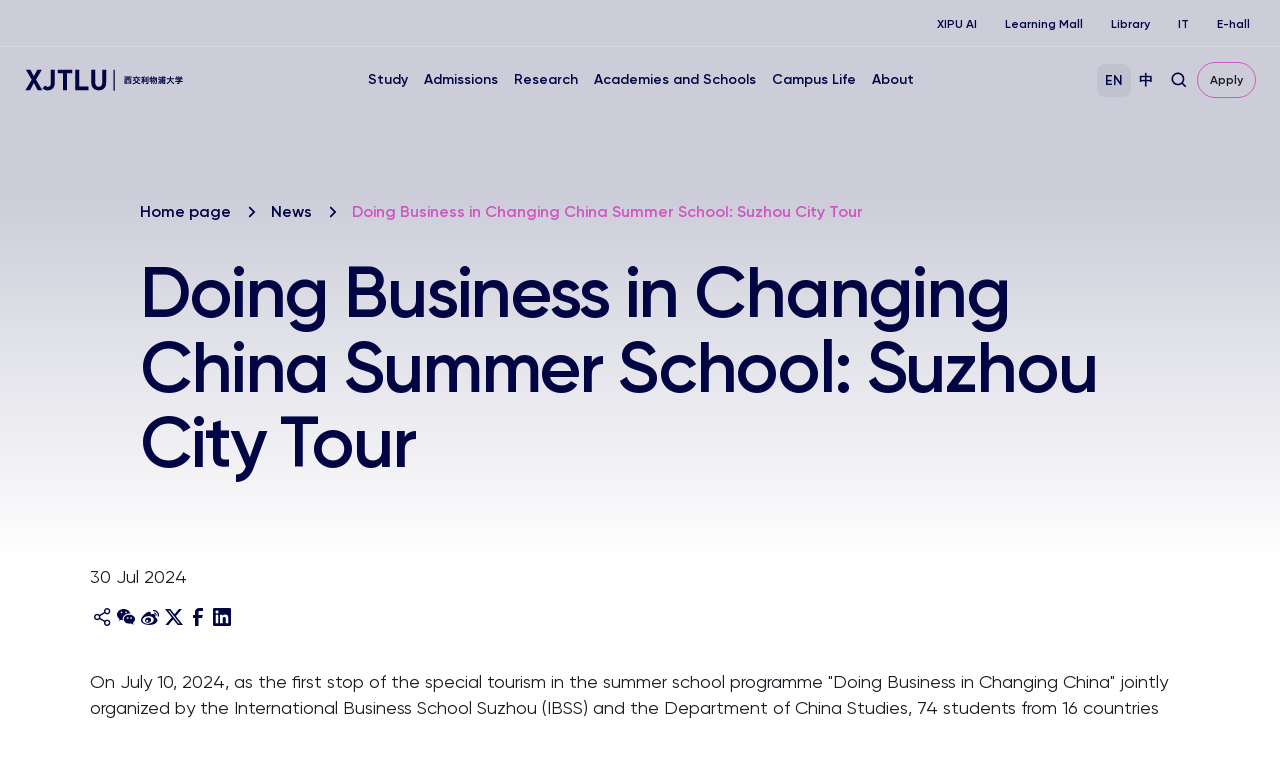

--- FILE ---
content_type: application/javascript
request_url: https://www.xjtlu.edu.cn/wp-content/themes/xjtlu/assets/js/SwipperAccordionPlugin.js?ver=1.7
body_size: 374
content:
function SwipperAccordionPlugin() {
    let lastProgress = 0;
    let workIndex = 0;
  
    const resizeSwiper = function (swiper) {
      const { width: swiperWidth, height: swiperHeight, wrapperEl } = swiper;
      const params = swiper.params.accordionEffect;
      const activeSlideWidth = swiperWidth - (params.collapsedWidth + params.gap) * (params.slidesShow - 1);
      const slideHeight = (params.imageHeight * activeSlideWidth) / params.imageWith;
      wrapperEl.style.height = `${slideHeight}px`;
    };
  
    return function ({ swiper, extendParams, on }) {
      extendParams({
        accordionEffect: {
          imageWith: 900,
          imageHeight: 514,
          collapsedWidth: 150,
          gap: 30,
          slidesShow: 3,
          ease: 'ease-in-out',
        },
      });
  
      on('init', function (swiper) {
        resizeSwiper(swiper);
      });
  
      on('resize', function (swiper) {
        resizeSwiper(swiper);
      });
  
      on('activeIndexChange', function (swiper) {
        swiper.clickedIndex = undefined;
      });
  
      on('progress', function (swiper, progress) {
        workIndex = Math.round((swiper.slides.length - 1) * progress);
       
      });
  
      on('setTransition', function (swiper, transition) {
        const { width: swiperWidth, height: swiperHeight, slides, swipeDirection } = swiper;
        const { ease } = swiper.params.accordionEffect;
        for (let i = 0, length = slides.length; i < length; i++) {
          const slideEl = slides[i];
          slideEl.style.transition = `all ${transition}ms ${ease}`;
        }
      });
  
      on('setTranslate', function (swiper, translate) {
        const { width: swiperWidth, height: swiperHeight, slides, swipeDirection } = swiper;
        const params = swiper.params.accordionEffect;
        const activeSlideWidth = swiperWidth - (params.collapsedWidth + params.gap) * (params.slidesShow - 1);
  
        let slidesShowing = 0;
        let slidesWillShow = params.slidesShow;
        const countShowing = () => {
          slidesShowing++;
          slidesWillShow--;
        };
  
        for (let i = 0, length = slides.length; i < length; i++) {
          const slide = slides[i];
          const diffIndex = i - workIndex;
  
          if (i === workIndex) {
            // active slide
            slide.style.width = `${activeSlideWidth}px`;
            slide.style.margin = 0;
            countShowing();
          } else if (
            diffIndex < 0 &&
            (Math.abs(diffIndex) <= (params.slidesShow - 1) / 2 || slides.length - i <= params.slidesShow)
          ) {
            // slide before active slide
            slide.style.width = `${params.collapsedWidth}px`;
            slide.style.marginRight = `${params.gap}px`;
            slide.style.marginLeft = 0;
            countShowing();
          } else if (diffIndex > 0 && slidesWillShow >= 1) {
            // slide after active slide
            slide.style.width = `${params.collapsedWidth}px`;
            slide.style.marginLeft = `${params.gap}px`;
            slide.style.marginRight = 0;
            countShowing();
          } else {
            slide.style.width = 0;
            slide.style.margin = 0;
          }
        }
      });
    };
  }
  